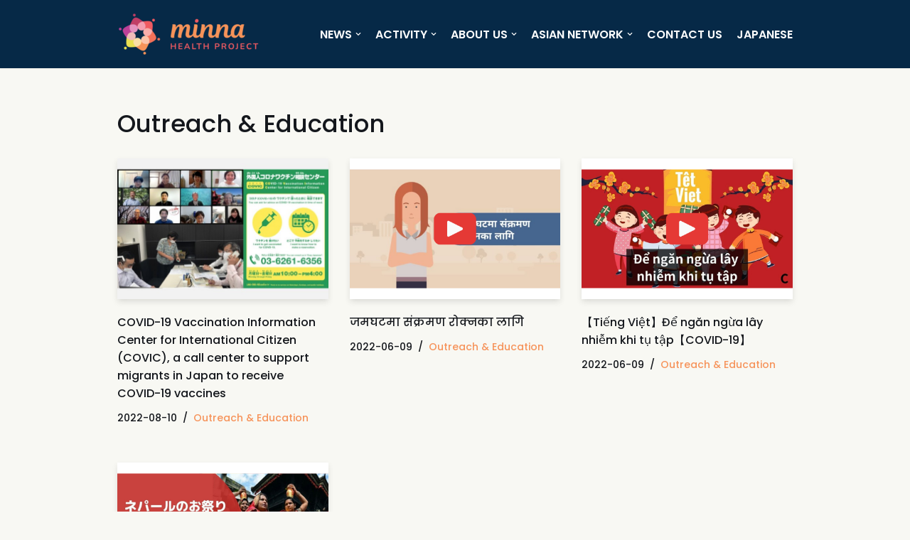

--- FILE ---
content_type: text/html; charset=UTF-8
request_url: https://minna-health.com/en/category/activity/outreach-education/
body_size: 15186
content:
<!DOCTYPE html>
<html lang="ja">

<head>
	
	<meta charset="UTF-8">
	<meta name="viewport" content="width=device-width, initial-scale=1, minimum-scale=1">
	<link rel="profile" href="http://gmpg.org/xfn/11">
		<title>Outreach &amp; Education &#8211; MINNA &#8211; Health Project</title>
<meta name='robots' content='max-image-preview:large' />
<link rel='dns-prefetch' href='//fonts.googleapis.com' />
<link rel="alternate" type="application/rss+xml" title="MINNA - Health Project &raquo; フィード" href="https://minna-health.com/en/feed/" />
<link rel="alternate" type="application/rss+xml" title="MINNA - Health Project &raquo; コメントフィード" href="https://minna-health.com/en/comments/feed/" />
<link rel="alternate" type="application/rss+xml" title="MINNA - Health Project &raquo; Outreach &amp; Education カテゴリーのフィード" href="https://minna-health.com/en/category/activity/outreach-education/feed/" />
<style id='wp-img-auto-sizes-contain-inline-css' type='text/css'>
img:is([sizes=auto i],[sizes^="auto," i]){contain-intrinsic-size:3000px 1500px}
/*# sourceURL=wp-img-auto-sizes-contain-inline-css */
</style>
<style id='wp-emoji-styles-inline-css' type='text/css'>

	img.wp-smiley, img.emoji {
		display: inline !important;
		border: none !important;
		box-shadow: none !important;
		height: 1em !important;
		width: 1em !important;
		margin: 0 0.07em !important;
		vertical-align: -0.1em !important;
		background: none !important;
		padding: 0 !important;
	}
/*# sourceURL=wp-emoji-styles-inline-css */
</style>
<style id='wp-block-library-inline-css' type='text/css'>
:root{--wp-block-synced-color:#7a00df;--wp-block-synced-color--rgb:122,0,223;--wp-bound-block-color:var(--wp-block-synced-color);--wp-editor-canvas-background:#ddd;--wp-admin-theme-color:#007cba;--wp-admin-theme-color--rgb:0,124,186;--wp-admin-theme-color-darker-10:#006ba1;--wp-admin-theme-color-darker-10--rgb:0,107,160.5;--wp-admin-theme-color-darker-20:#005a87;--wp-admin-theme-color-darker-20--rgb:0,90,135;--wp-admin-border-width-focus:2px}@media (min-resolution:192dpi){:root{--wp-admin-border-width-focus:1.5px}}.wp-element-button{cursor:pointer}:root .has-very-light-gray-background-color{background-color:#eee}:root .has-very-dark-gray-background-color{background-color:#313131}:root .has-very-light-gray-color{color:#eee}:root .has-very-dark-gray-color{color:#313131}:root .has-vivid-green-cyan-to-vivid-cyan-blue-gradient-background{background:linear-gradient(135deg,#00d084,#0693e3)}:root .has-purple-crush-gradient-background{background:linear-gradient(135deg,#34e2e4,#4721fb 50%,#ab1dfe)}:root .has-hazy-dawn-gradient-background{background:linear-gradient(135deg,#faaca8,#dad0ec)}:root .has-subdued-olive-gradient-background{background:linear-gradient(135deg,#fafae1,#67a671)}:root .has-atomic-cream-gradient-background{background:linear-gradient(135deg,#fdd79a,#004a59)}:root .has-nightshade-gradient-background{background:linear-gradient(135deg,#330968,#31cdcf)}:root .has-midnight-gradient-background{background:linear-gradient(135deg,#020381,#2874fc)}:root{--wp--preset--font-size--normal:16px;--wp--preset--font-size--huge:42px}.has-regular-font-size{font-size:1em}.has-larger-font-size{font-size:2.625em}.has-normal-font-size{font-size:var(--wp--preset--font-size--normal)}.has-huge-font-size{font-size:var(--wp--preset--font-size--huge)}.has-text-align-center{text-align:center}.has-text-align-left{text-align:left}.has-text-align-right{text-align:right}.has-fit-text{white-space:nowrap!important}#end-resizable-editor-section{display:none}.aligncenter{clear:both}.items-justified-left{justify-content:flex-start}.items-justified-center{justify-content:center}.items-justified-right{justify-content:flex-end}.items-justified-space-between{justify-content:space-between}.screen-reader-text{border:0;clip-path:inset(50%);height:1px;margin:-1px;overflow:hidden;padding:0;position:absolute;width:1px;word-wrap:normal!important}.screen-reader-text:focus{background-color:#ddd;clip-path:none;color:#444;display:block;font-size:1em;height:auto;left:5px;line-height:normal;padding:15px 23px 14px;text-decoration:none;top:5px;width:auto;z-index:100000}html :where(.has-border-color){border-style:solid}html :where([style*=border-top-color]){border-top-style:solid}html :where([style*=border-right-color]){border-right-style:solid}html :where([style*=border-bottom-color]){border-bottom-style:solid}html :where([style*=border-left-color]){border-left-style:solid}html :where([style*=border-width]){border-style:solid}html :where([style*=border-top-width]){border-top-style:solid}html :where([style*=border-right-width]){border-right-style:solid}html :where([style*=border-bottom-width]){border-bottom-style:solid}html :where([style*=border-left-width]){border-left-style:solid}html :where(img[class*=wp-image-]){height:auto;max-width:100%}:where(figure){margin:0 0 1em}html :where(.is-position-sticky){--wp-admin--admin-bar--position-offset:var(--wp-admin--admin-bar--height,0px)}@media screen and (max-width:600px){html :where(.is-position-sticky){--wp-admin--admin-bar--position-offset:0px}}

/*# sourceURL=wp-block-library-inline-css */
</style><style id='wp-block-paragraph-inline-css' type='text/css'>
.is-small-text{font-size:.875em}.is-regular-text{font-size:1em}.is-large-text{font-size:2.25em}.is-larger-text{font-size:3em}.has-drop-cap:not(:focus):first-letter{float:left;font-size:8.4em;font-style:normal;font-weight:100;line-height:.68;margin:.05em .1em 0 0;text-transform:uppercase}body.rtl .has-drop-cap:not(:focus):first-letter{float:none;margin-left:.1em}p.has-drop-cap.has-background{overflow:hidden}:root :where(p.has-background){padding:1.25em 2.375em}:where(p.has-text-color:not(.has-link-color)) a{color:inherit}p.has-text-align-left[style*="writing-mode:vertical-lr"],p.has-text-align-right[style*="writing-mode:vertical-rl"]{rotate:180deg}
/*# sourceURL=https://minna-health.com/en/wp-includes/blocks/paragraph/style.min.css */
</style>
<style id='global-styles-inline-css' type='text/css'>
:root{--wp--preset--aspect-ratio--square: 1;--wp--preset--aspect-ratio--4-3: 4/3;--wp--preset--aspect-ratio--3-4: 3/4;--wp--preset--aspect-ratio--3-2: 3/2;--wp--preset--aspect-ratio--2-3: 2/3;--wp--preset--aspect-ratio--16-9: 16/9;--wp--preset--aspect-ratio--9-16: 9/16;--wp--preset--color--black: #000000;--wp--preset--color--cyan-bluish-gray: #abb8c3;--wp--preset--color--white: #ffffff;--wp--preset--color--pale-pink: #f78da7;--wp--preset--color--vivid-red: #cf2e2e;--wp--preset--color--luminous-vivid-orange: #ff6900;--wp--preset--color--luminous-vivid-amber: #fcb900;--wp--preset--color--light-green-cyan: #7bdcb5;--wp--preset--color--vivid-green-cyan: #00d084;--wp--preset--color--pale-cyan-blue: #8ed1fc;--wp--preset--color--vivid-cyan-blue: #0693e3;--wp--preset--color--vivid-purple: #9b51e0;--wp--preset--color--neve-link-color: var(--nv-primary-accent);--wp--preset--color--neve-link-hover-color: var(--nv-secondary-accent);--wp--preset--color--nv-site-bg: var(--nv-site-bg);--wp--preset--color--nv-light-bg: var(--nv-light-bg);--wp--preset--color--nv-dark-bg: var(--nv-dark-bg);--wp--preset--color--neve-text-color: var(--nv-text-color);--wp--preset--color--nv-text-dark-bg: var(--nv-text-dark-bg);--wp--preset--color--nv-c-1: var(--nv-c-1);--wp--preset--color--nv-c-2: var(--nv-c-2);--wp--preset--gradient--vivid-cyan-blue-to-vivid-purple: linear-gradient(135deg,rgb(6,147,227) 0%,rgb(155,81,224) 100%);--wp--preset--gradient--light-green-cyan-to-vivid-green-cyan: linear-gradient(135deg,rgb(122,220,180) 0%,rgb(0,208,130) 100%);--wp--preset--gradient--luminous-vivid-amber-to-luminous-vivid-orange: linear-gradient(135deg,rgb(252,185,0) 0%,rgb(255,105,0) 100%);--wp--preset--gradient--luminous-vivid-orange-to-vivid-red: linear-gradient(135deg,rgb(255,105,0) 0%,rgb(207,46,46) 100%);--wp--preset--gradient--very-light-gray-to-cyan-bluish-gray: linear-gradient(135deg,rgb(238,238,238) 0%,rgb(169,184,195) 100%);--wp--preset--gradient--cool-to-warm-spectrum: linear-gradient(135deg,rgb(74,234,220) 0%,rgb(151,120,209) 20%,rgb(207,42,186) 40%,rgb(238,44,130) 60%,rgb(251,105,98) 80%,rgb(254,248,76) 100%);--wp--preset--gradient--blush-light-purple: linear-gradient(135deg,rgb(255,206,236) 0%,rgb(152,150,240) 100%);--wp--preset--gradient--blush-bordeaux: linear-gradient(135deg,rgb(254,205,165) 0%,rgb(254,45,45) 50%,rgb(107,0,62) 100%);--wp--preset--gradient--luminous-dusk: linear-gradient(135deg,rgb(255,203,112) 0%,rgb(199,81,192) 50%,rgb(65,88,208) 100%);--wp--preset--gradient--pale-ocean: linear-gradient(135deg,rgb(255,245,203) 0%,rgb(182,227,212) 50%,rgb(51,167,181) 100%);--wp--preset--gradient--electric-grass: linear-gradient(135deg,rgb(202,248,128) 0%,rgb(113,206,126) 100%);--wp--preset--gradient--midnight: linear-gradient(135deg,rgb(2,3,129) 0%,rgb(40,116,252) 100%);--wp--preset--font-size--small: 13px;--wp--preset--font-size--medium: 20px;--wp--preset--font-size--large: 36px;--wp--preset--font-size--x-large: 42px;--wp--preset--spacing--20: 0.44rem;--wp--preset--spacing--30: 0.67rem;--wp--preset--spacing--40: 1rem;--wp--preset--spacing--50: 1.5rem;--wp--preset--spacing--60: 2.25rem;--wp--preset--spacing--70: 3.38rem;--wp--preset--spacing--80: 5.06rem;--wp--preset--shadow--natural: 6px 6px 9px rgba(0, 0, 0, 0.2);--wp--preset--shadow--deep: 12px 12px 50px rgba(0, 0, 0, 0.4);--wp--preset--shadow--sharp: 6px 6px 0px rgba(0, 0, 0, 0.2);--wp--preset--shadow--outlined: 6px 6px 0px -3px rgb(255, 255, 255), 6px 6px rgb(0, 0, 0);--wp--preset--shadow--crisp: 6px 6px 0px rgb(0, 0, 0);}:where(.is-layout-flex){gap: 0.5em;}:where(.is-layout-grid){gap: 0.5em;}body .is-layout-flex{display: flex;}.is-layout-flex{flex-wrap: wrap;align-items: center;}.is-layout-flex > :is(*, div){margin: 0;}body .is-layout-grid{display: grid;}.is-layout-grid > :is(*, div){margin: 0;}:where(.wp-block-columns.is-layout-flex){gap: 2em;}:where(.wp-block-columns.is-layout-grid){gap: 2em;}:where(.wp-block-post-template.is-layout-flex){gap: 1.25em;}:where(.wp-block-post-template.is-layout-grid){gap: 1.25em;}.has-black-color{color: var(--wp--preset--color--black) !important;}.has-cyan-bluish-gray-color{color: var(--wp--preset--color--cyan-bluish-gray) !important;}.has-white-color{color: var(--wp--preset--color--white) !important;}.has-pale-pink-color{color: var(--wp--preset--color--pale-pink) !important;}.has-vivid-red-color{color: var(--wp--preset--color--vivid-red) !important;}.has-luminous-vivid-orange-color{color: var(--wp--preset--color--luminous-vivid-orange) !important;}.has-luminous-vivid-amber-color{color: var(--wp--preset--color--luminous-vivid-amber) !important;}.has-light-green-cyan-color{color: var(--wp--preset--color--light-green-cyan) !important;}.has-vivid-green-cyan-color{color: var(--wp--preset--color--vivid-green-cyan) !important;}.has-pale-cyan-blue-color{color: var(--wp--preset--color--pale-cyan-blue) !important;}.has-vivid-cyan-blue-color{color: var(--wp--preset--color--vivid-cyan-blue) !important;}.has-vivid-purple-color{color: var(--wp--preset--color--vivid-purple) !important;}.has-black-background-color{background-color: var(--wp--preset--color--black) !important;}.has-cyan-bluish-gray-background-color{background-color: var(--wp--preset--color--cyan-bluish-gray) !important;}.has-white-background-color{background-color: var(--wp--preset--color--white) !important;}.has-pale-pink-background-color{background-color: var(--wp--preset--color--pale-pink) !important;}.has-vivid-red-background-color{background-color: var(--wp--preset--color--vivid-red) !important;}.has-luminous-vivid-orange-background-color{background-color: var(--wp--preset--color--luminous-vivid-orange) !important;}.has-luminous-vivid-amber-background-color{background-color: var(--wp--preset--color--luminous-vivid-amber) !important;}.has-light-green-cyan-background-color{background-color: var(--wp--preset--color--light-green-cyan) !important;}.has-vivid-green-cyan-background-color{background-color: var(--wp--preset--color--vivid-green-cyan) !important;}.has-pale-cyan-blue-background-color{background-color: var(--wp--preset--color--pale-cyan-blue) !important;}.has-vivid-cyan-blue-background-color{background-color: var(--wp--preset--color--vivid-cyan-blue) !important;}.has-vivid-purple-background-color{background-color: var(--wp--preset--color--vivid-purple) !important;}.has-black-border-color{border-color: var(--wp--preset--color--black) !important;}.has-cyan-bluish-gray-border-color{border-color: var(--wp--preset--color--cyan-bluish-gray) !important;}.has-white-border-color{border-color: var(--wp--preset--color--white) !important;}.has-pale-pink-border-color{border-color: var(--wp--preset--color--pale-pink) !important;}.has-vivid-red-border-color{border-color: var(--wp--preset--color--vivid-red) !important;}.has-luminous-vivid-orange-border-color{border-color: var(--wp--preset--color--luminous-vivid-orange) !important;}.has-luminous-vivid-amber-border-color{border-color: var(--wp--preset--color--luminous-vivid-amber) !important;}.has-light-green-cyan-border-color{border-color: var(--wp--preset--color--light-green-cyan) !important;}.has-vivid-green-cyan-border-color{border-color: var(--wp--preset--color--vivid-green-cyan) !important;}.has-pale-cyan-blue-border-color{border-color: var(--wp--preset--color--pale-cyan-blue) !important;}.has-vivid-cyan-blue-border-color{border-color: var(--wp--preset--color--vivid-cyan-blue) !important;}.has-vivid-purple-border-color{border-color: var(--wp--preset--color--vivid-purple) !important;}.has-vivid-cyan-blue-to-vivid-purple-gradient-background{background: var(--wp--preset--gradient--vivid-cyan-blue-to-vivid-purple) !important;}.has-light-green-cyan-to-vivid-green-cyan-gradient-background{background: var(--wp--preset--gradient--light-green-cyan-to-vivid-green-cyan) !important;}.has-luminous-vivid-amber-to-luminous-vivid-orange-gradient-background{background: var(--wp--preset--gradient--luminous-vivid-amber-to-luminous-vivid-orange) !important;}.has-luminous-vivid-orange-to-vivid-red-gradient-background{background: var(--wp--preset--gradient--luminous-vivid-orange-to-vivid-red) !important;}.has-very-light-gray-to-cyan-bluish-gray-gradient-background{background: var(--wp--preset--gradient--very-light-gray-to-cyan-bluish-gray) !important;}.has-cool-to-warm-spectrum-gradient-background{background: var(--wp--preset--gradient--cool-to-warm-spectrum) !important;}.has-blush-light-purple-gradient-background{background: var(--wp--preset--gradient--blush-light-purple) !important;}.has-blush-bordeaux-gradient-background{background: var(--wp--preset--gradient--blush-bordeaux) !important;}.has-luminous-dusk-gradient-background{background: var(--wp--preset--gradient--luminous-dusk) !important;}.has-pale-ocean-gradient-background{background: var(--wp--preset--gradient--pale-ocean) !important;}.has-electric-grass-gradient-background{background: var(--wp--preset--gradient--electric-grass) !important;}.has-midnight-gradient-background{background: var(--wp--preset--gradient--midnight) !important;}.has-small-font-size{font-size: var(--wp--preset--font-size--small) !important;}.has-medium-font-size{font-size: var(--wp--preset--font-size--medium) !important;}.has-large-font-size{font-size: var(--wp--preset--font-size--large) !important;}.has-x-large-font-size{font-size: var(--wp--preset--font-size--x-large) !important;}
/*# sourceURL=global-styles-inline-css */
</style>

<style id='classic-theme-styles-inline-css' type='text/css'>
/*! This file is auto-generated */
.wp-block-button__link{color:#fff;background-color:#32373c;border-radius:9999px;box-shadow:none;text-decoration:none;padding:calc(.667em + 2px) calc(1.333em + 2px);font-size:1.125em}.wp-block-file__button{background:#32373c;color:#fff;text-decoration:none}
/*# sourceURL=/wp-includes/css/classic-themes.min.css */
</style>
<link rel='stylesheet' id='contact-form-7-css' href='https://minna-health.com/en/wp-content/plugins/contact-form-7/includes/css/styles.css?ver=5.8.2' type='text/css' media='all' />
<link rel='stylesheet' id='neve-style-css' href='https://minna-health.com/en/wp-content/themes/neve/style-main-new.min.css?ver=3.3.5' type='text/css' media='all' />
<style id='neve-style-inline-css' type='text/css'>
.nv-meta-list li.meta:not(:last-child):after { content:"/" }.nv-meta-list .no-mobile{
			display:none;
		}.nv-meta-list li.last::after{
			content: ""!important;
		}@media (min-width: 769px) {
			.nv-meta-list .no-mobile {
				display: inline-block;
			}
			.nv-meta-list li.last:not(:last-child)::after {
		 		content: "/" !important;
			}
		}
 :root{ --container: 748px;--postwidth:100%; --primarybtnbg: var(--nv-secondary-accent); --secondarybtnbg: var(--nv-secondary-accent); --primarybtnhoverbg: var(--nv-primary-accent); --secondarybtnhoverbg: var(--nv-primary-accent); --primarybtncolor: var(--nv-text-dark-bg); --secondarybtncolor: var(--nv-text-dark-bg); --primarybtnhovercolor: var(--nv-text-dark-bg); --secondarybtnhovercolor: var(--nv-text-dark-bg);--primarybtnborderradius:8px;--secondarybtnborderradius:8px;--btnpadding:16px 35px;--primarybtnpadding:16px 35px;--secondarybtnpadding:16px 35px; --btnfs: 14px; --btnlineheight: 1.6em; --btntexttransform: capitalize; --bodyfontfamily: Poppins; --bodyfontsize: 15px; --bodylineheight: 1.6em; --bodyletterspacing: 0px; --bodyfontweight: 400; --bodytexttransform: none; --headingsfontfamily: Poppins; --h1fontsize: 39px; --h1fontweight: 500; --h1lineheight: 1.2em; --h1letterspacing: 0px; --h1texttransform: none; --h2fontsize: 30px; --h2fontweight: 500; --h2lineheight: 1.3em; --h2letterspacing: 0px; --h2texttransform: uppercase; --h3fontsize: 20px; --h3fontweight: 600; --h3lineheight: 1.3em; --h3letterspacing: 0px; --h3texttransform: none; --h4fontsize: 16px; --h4fontweight: 600; --h4lineheight: 1.3em; --h4letterspacing: 0px; --h4texttransform: none; --h5fontsize: 14px; --h5fontweight: 600; --h5lineheight: 1.3em; --h5letterspacing: 0px; --h5texttransform: none; --h6fontsize: 14px; --h6fontweight: 600; --h6lineheight: 1.3em; --h6letterspacing: 0px; --h6texttransform: none;--formfieldborderwidth:2px; --formfieldbgcolor: var(--nv-site-bg); --formfieldbordercolor: #dddddd; --formfieldcolor: var(--nv-text-color);--formfieldpadding:10px 12px; } .single-post-container .alignfull > [class*="__inner-container"], .single-post-container .alignwide > [class*="__inner-container"]{ max-width:718px } .nv-meta-list{ --avatarsize: 20px; } .single .nv-meta-list{ --avatarsize: 20px; } .blog .blog-entry-title, .archive .blog-entry-title{ --fontweight: 500; } .blog .nv-meta-list li, .archive .nv-meta-list li{ --fontweight: 500; } .single h1.entry-title{ --fontweight: 400; } .single .nv-meta-list li{ --fontweight: 500; } .nv-post-thumbnail-wrap{ --boxshadow:0 3px 6px -5px rgba(0, 0, 0, 0.1), 0 4px 8px rgba(0, 0, 0, 0.1); } .nv-is-boxed.nv-comments-wrap{ --padding:20px; } .nv-is-boxed.comment-respond{ --padding:20px; } .global-styled{ --bgcolor: var(--nv-site-bg); } .header-top{ --rowbcolor: var(--nv-light-bg); --color: var(--nv-text-color); --bgcolor: var(--nv-site-bg); } .header-main{ --rowbcolor: var(--nv-light-bg); --color: var(--nv-text-color); --bgcolor: #062947; } .header-bottom{ --rowbcolor: var(--nv-light-bg); --color: var(--nv-text-color); --bgcolor: var(--nv-site-bg); } .header-menu-sidebar-bg{ --justify: flex-start; --textalign: left;--flexg: 1; --color: var(--nv-text-color); --bgcolor: var(--nv-site-bg); } .header-menu-sidebar{ width: 360px; } .builder-item--logo{ --maxwidth: 32px;--padding:10px 0; --textalign: left;--justify: flex-start; } .builder-item--nav-icon,.header-menu-sidebar .close-sidebar-panel .navbar-toggle{ --color: var(--nv-text-color);--borderradius:3px;--borderwidth:0; } .builder-item--nav-icon{ --padding:10px 15px 10px 15px;; } .builder-item--primary-menu{ --color: var(--nv-text-color); --hovercolor: var(--nv-secondary-accent); --activecolor: var(--nv-text-color); --spacing: 20px; --height: 25px; --fontsize: 1em; --lineheight: 1.6em; --letterspacing: 0px; --fontweight: 600; --texttransform: uppercase; --iconsize: 1em; } .hfg-is-group.has-primary-menu .inherit-ff{ --inheritedfw: 600; } .builder-item--button_base{ --primarybtnbg: var(--nv-secondary-accent); --primarybtncolor: var(--nv-text-color); --primarybtnhoverbg: var(--nv-secondary-accent); --primarybtnhovercolor: var(--nv-text-color);--primarybtnborderradius:3px;--primarybtnshadow:none;--primarybtnhovershadow:none;--padding:8px 12px; } .builder-item--header_search{ --height: 45px;--formfieldborderwidth:2px;--formfieldborderradius:2px; --formfieldbordercolor: var(--nv-primary-accent); --formfieldcolor: var(--nv-primary-accent); } .footer-top-inner .row{ grid-template-columns:1fr 3fr 1fr; --valign: flex-start; } .footer-top{ --rowbcolor: var(--nv-light-bg); --color: var(--nv-text-color); --bgcolor: var(--nv-site-bg); } .footer-main-inner .row{ grid-template-columns:1fr 3fr 1fr; --valign: flex-start; } .footer-main{ --rowbcolor: var(--nv-light-bg); --color: #fefefe; --bgcolor: #062947; } .footer-bottom-inner .row{ grid-template-columns:1fr 3fr 1fr; --valign: flex-start; } .footer-bottom{ --rowbcolor: var(--nv-light-bg); --color: #fefefe; --bgcolor: #062947; } .builder-item--footer-one-widgets{ --textalign: left;--justify: flex-start; } @media(min-width: 576px){ :root{ --container: 992px;--postwidth:50%;--btnpadding:16px 35px;--primarybtnpadding:16px 35px;--secondarybtnpadding:16px 35px; --btnfs: 14px; --btnlineheight: 1.6em; --bodyfontsize: 16px; --bodylineheight: 1.6em; --bodyletterspacing: 0px; --h1fontsize: 55px; --h1lineheight: 1.3em; --h1letterspacing: 0px; --h2fontsize: 35px; --h2lineheight: 1.3em; --h2letterspacing: 0px; --h3fontsize: 20px; --h3lineheight: 1.3em; --h3letterspacing: 0px; --h4fontsize: 16px; --h4lineheight: 1.3em; --h4letterspacing: 0px; --h5fontsize: 14px; --h5lineheight: 1.3em; --h5letterspacing: 0px; --h6fontsize: 14px; --h6lineheight: 1.3em; --h6letterspacing: 0px; } .single-post-container .alignfull > [class*="__inner-container"], .single-post-container .alignwide > [class*="__inner-container"]{ max-width:962px } .nv-meta-list{ --avatarsize: 20px; } .single .nv-meta-list{ --avatarsize: 20px; } .nv-is-boxed.nv-comments-wrap{ --padding:30px; } .nv-is-boxed.comment-respond{ --padding:30px; } .header-menu-sidebar-bg{ --justify: flex-start; --textalign: left;--flexg: 1; } .header-menu-sidebar{ width: 360px; } .builder-item--logo{ --maxwidth: 32px;--padding:10px 0; --textalign: left;--justify: flex-start; } .builder-item--nav-icon{ --padding:10px 15px; } .builder-item--primary-menu{ --spacing: 20px; --height: 25px; --fontsize: 1em; --lineheight: 1.6em; --letterspacing: 0px; --iconsize: 1em; } .builder-item--button_base{ --padding:8px 12px; } .builder-item--header_search{ --height: 40px;--formfieldborderwidth:1px;--formfieldborderradius:2px; } .builder-item--footer-one-widgets{ --textalign: left;--justify: flex-start; } }@media(min-width: 960px){ :root{ --container: 980px;--postwidth:33.333333333333%;--btnpadding:8px 24px;--primarybtnpadding:8px 24px;--secondarybtnpadding:8px 24px; --btnfs: 16px; --btnlineheight: 1.5em; --btnletterspacing: 3px; --bodyfontsize: 15px; --bodylineheight: 1.7em; --bodyletterspacing: 0px; --h1fontsize: 34px; --h1lineheight: 1.1em; --h1letterspacing: 0px; --h2fontsize: 20px; --h2lineheight: 1.3em; --h2letterspacing: 1.9px; --h3fontsize: 20px; --h3lineheight: 1.3em; --h3letterspacing: 0px; --h4fontsize: 16px; --h4lineheight: 1.3em; --h4letterspacing: 0px; --h5fontsize: 16px; --h5lineheight: 1.3em; --h5letterspacing: 0px; --h6fontsize: 16px; --h6lineheight: 1.3em; --h6letterspacing: 0px; } body:not(.single):not(.archive):not(.blog):not(.search):not(.error404) .neve-main > .container .col, body.post-type-archive-course .neve-main > .container .col, body.post-type-archive-llms_membership .neve-main > .container .col{ max-width: 100%; } body:not(.single):not(.archive):not(.blog):not(.search):not(.error404) .nv-sidebar-wrap, body.post-type-archive-course .nv-sidebar-wrap, body.post-type-archive-llms_membership .nv-sidebar-wrap{ max-width: 0%; } .neve-main > .archive-container .nv-index-posts.col{ max-width: 100%; } .neve-main > .archive-container .nv-sidebar-wrap{ max-width: 0%; } .neve-main > .single-post-container .nv-single-post-wrap.col{ max-width: 70%; } .single-post-container .alignfull > [class*="__inner-container"], .single-post-container .alignwide > [class*="__inner-container"]{ max-width:656px } .container-fluid.single-post-container .alignfull > [class*="__inner-container"], .container-fluid.single-post-container .alignwide > [class*="__inner-container"]{ max-width:calc(70% + 15px) } .neve-main > .single-post-container .nv-sidebar-wrap{ max-width: 30%; } .nv-meta-list{ --avatarsize: 20px; } .single .nv-meta-list{ --avatarsize: 20px; } .blog .blog-entry-title, .archive .blog-entry-title{ --fontsize: 16px; --lineheight: 1.6em; } .blog .nv-meta-list li, .archive .nv-meta-list li{ --fontsize: 14px; } .single h1.entry-title{ --fontsize: 30px; } .single .nv-meta-list li{ --fontsize: 18px; } .nv-is-boxed.nv-comments-wrap{ --padding:40px; } .nv-is-boxed.comment-respond{ --padding:40px; } .header-menu-sidebar-bg{ --justify: flex-start; --textalign: left;--flexg: 1; } .header-menu-sidebar{ width: 360px; } .builder-item--logo{ --maxwidth: 350px;--padding:10px 0; --textalign: left;--justify: flex-start; } .builder-item--nav-icon{ --padding:10px 15px; } .builder-item--primary-menu{ --spacing: 20px; --height: 25px; --fontsize: 0.8em; --lineheight: 1.6em; --letterspacing: 0px; --iconsize: 0.8em; } .builder-item--button_base{ --padding:8px 16px; } .builder-item--header_search{ --height: 40px;--formfieldborderwidth:1px;--formfieldborderradius:2px; } .builder-item--footer-one-widgets{ --textalign: left;--justify: flex-start; } }:root{--nv-primary-accent:#f69359;--nv-secondary-accent:#ff782a;--nv-site-bg:#f8f8f3;--nv-light-bg:#f0eff4;--nv-dark-bg:#14171c;--nv-text-color:#14171c;--nv-text-dark-bg:#ffffff;--nv-c-1:#77b978;--nv-c-2:#f37262;--nv-fallback-ff:Arial, Helvetica, sans-serif;}
/*# sourceURL=neve-style-inline-css */
</style>
<link rel='stylesheet' id='chld_thm_cfg_child-css' href='https://minna-health.com/en/wp-content/themes/neve-child/style.css?ver=3.3.5.1660003861' type='text/css' media='all' />
<link rel='stylesheet' id='neve-google-font-poppins-css' href='//fonts.googleapis.com/css?family=Poppins%3A400%2C500%2C600&#038;display=swap&#038;ver=3.3.5' type='text/css' media='all' />
<link rel="https://api.w.org/" href="https://minna-health.com/en/wp-json/" /><link rel="alternate" title="JSON" type="application/json" href="https://minna-health.com/en/wp-json/wp/v2/categories/7" /><link rel="EditURI" type="application/rsd+xml" title="RSD" href="https://minna-health.com/en/xmlrpc.php?rsd" />
<meta name="generator" content="WordPress 6.9" />
<link rel="icon" href="https://minna-health.com/en/wp-content/uploads/2022/08/cropped-cropped-MINNA-Health-LOGO-ONLY@4x-32x32.png" sizes="32x32" />
<link rel="icon" href="https://minna-health.com/en/wp-content/uploads/2022/08/cropped-cropped-MINNA-Health-LOGO-ONLY@4x-192x192.png" sizes="192x192" />
<link rel="apple-touch-icon" href="https://minna-health.com/en/wp-content/uploads/2022/08/cropped-cropped-MINNA-Health-LOGO-ONLY@4x-180x180.png" />
<meta name="msapplication-TileImage" content="https://minna-health.com/en/wp-content/uploads/2022/08/cropped-cropped-MINNA-Health-LOGO-ONLY@4x-270x270.png" />
		<style type="text/css" id="wp-custom-css">
			/* General */

@media screen and (min-width: 576px) {
:root {
    --container: 980px;
    --postwidth: 33.333333333333%;
    --btnpadding: 8px 24px;
    --primarybtnpadding: 8px 24px;
    --secondarybtnpadding: 8px 24px;
    --btnfs: 16px;
    --btnlineheight: 1.5em;
    --btnletterspacing: 3px;
    --bodyfontsize: 15px;
    --bodylineheight: 1.7em;
    --bodyletterspacing: 0px;
    --h1fontsize: 34px;
    --h1lineheight: 1.1em;
    --h1letterspacing: 0px;
    --h2fontsize: 20px;
    --h2lineheight: 1.3em;
    --h2letterspacing: 2px;
    --h3fontsize: 20px;
    --h3lineheight: 1.3em;
    --h3letterspacing: 0px;
    --h4fontsize: 16px;
    --h4lineheight: 1.3em;
    --h4letterspacing: 0px;
    --h5fontsize: 16px;
    --h5lineheight: 1.3em;
    --h5letterspacing: 0px;
    --h6fontsize: 16px;
    --h6lineheight: 1.3em;
    --h6letterspacing: 0px;
}
}

a {
    color: #F6935A;
}
a:focus, a:hover {
    color: #062947;
}
.entry-content a:not([class]), .nv-comment-content a:not([class]), .nv-template .neve-main a:not([class]), .widget_text a:not([class]) {
    --linkdeco: none;
}
.home-news a:hover {
    color: white;
}
/* Header */
ul#nv-primary-navigation-main {
    font-size: 16px;
}
.nav-ul li>a {
color:white;
}
.nav-ul li.current-menu-item>a:not([href*="#"]) {
    color: #f6935a;
}
ul.sub-menu {
    background: #f8f8f3 !important;
}
.nav-ul .sub-menu li>a {
    color: #062947;
}
.navbar-toggle {
    --primarybtncolor: white;
    --primarybtnhovercolor: white;
} 
.close-sidebar-panel.navbar-toggle-wrapper .navbar-toggle {
    --primarybtncolor: #062947;
    --primarybtnhovercolor: #062947;
} 

.header-menu-sidebar .nav-ul li>a {
    color: #062947;
}

.header-menu-sidebar .sub-menu .nav-ul li>a {
    color: pink;
}

.builder-item--logo{
    --maxwidth: 300px !important;
}
@media screen and (min-width: 576px) {
.builder-item--logo {
    --maxwidth: 300px !important;
    --padding: 10px 0;
    --textalign: left;
    --justify: flex-start;
}

.builder-item--primary-menu {
    --fontsize: 0.8em !important;
    --iconsize: 0.8em !important;
}

}
@media screen and (min-width: 576px) {
.header--row.header-main.hide-on-tablet {
    display: block;
}
	nav.header--row.header-main.hide-on-desktop {
    display: none;
}
}


/* Blog Post */

	@media screen and (min-width: 576px) {
		.neve-main > .single-post-container .nv-sidebar-wrap {
			max-width: 30%;}
	.neve-main > .single-post-container .nv-single-post-wrap.col {
    max-width: 70%;
}
	}
	
		@media screen and (max-width: 575px) {
 .blog-sidebar {
			display: none;}
	}

@media screen and  (max-width: 781px){
.wp-block-columns:not(.is-not-stacked-on-mobile)>.wp-block-column {
    float: left;
}
}

.single-post-container h2 {
    margin-top: 50px;
}

	.wp-block-post-featured-image img {
    height: 100% !important;
}
	h2.wp-block-post-title {
    margin-top: 20px;
    min-height: 100px;
}
.columns-3 .wp-block-group__inner-container {
    padding: 10px;
}
.widget_recent_entries a {
    color: var(--nv-primary-accent);
}

time.wp-block-latest-posts__post-date {
    float: left;
    padding-right: 20px;
}

.blog-sidebar h3 {
    text-transform: uppercase;
    letter-spacing: 3px;
    font-weight: 400;
    font-size: 18px;
    margin-bottom: 10px;
}
.widget {
    word-break: break-word;
    margin-bottom: 0px;
}
.widget li {
    margin-top: 0px;
}
ul.wp-block-categories-list.wp-block-categories {
    margin-bottom: 40px;
}
.tag-cloud-link {
    margin: 0 10px 10px 0;
    font-weight: 700;
    text-transform: uppercase;
    color: #fff!important;
    padding: 10px;
    border-radius: 4px;
    background: var(--nv-primary-accent);
    line-height: 1;
    font-size: .75em!important;
    display: inline-block;
}

a.wp-block-button__link {
    background-color: #062947;
}
a.wp-block-button__link:hover {
    background-color: #0629478f;
}
.wp-block-group {
    padding: 0px !important;
}
.wp-block-cover.alignwide.is-light {
    padding: 0px;
}

ul.posts.is-flex-container {
    background: #e1e1dc;
}

.posts h2.wp-block-post-title a {
    color: #0D4373;
    font-size: 80%;
    font-weight: 500;
    text-transform: capitalize;
    text-decoration: none;
}

.organization {
    background: white;
    padding: 30px;
    border-radius: 10px;
    margin-bottom: 50px;
}
.border {
    padding-top: 40px;
    border-top: 1px solid #b4b4b4;
	margin-top: 60px;
}
.sidemenu1 span.wp-block-navigation-item__label {
    color: #F6935A;
}
.sidemenu1 a:hover {
    color: #ff782a;
}

.organizations-name {
    font-weight: 600;
    text-align: center;
    color: #525252;
    line-height: 1.5;
    margin-bottom: 20px;
    border-bottom: 1px solid #f0f0f0;
    font-style: italic;
}
.organizations-name span {
    font-weight: 600;
    font-size: 150%;
    color: black;
}
.organization img {
    width: 250px;
    margin-bottom: 10px;
}
.organization a {
    color: grey;
}
.organization a:hover {
    color: #062947 !important;
}

		@media screen and (max-width: 575px) {
.organization-logos img {
width: auto;
    height: 50px !important;
}
	}
.organization-logos a:hover{
    opacity: 50%;
}
.organization-logos img {
    height: 100px;
}

.organization-logos {
    padding-top: 50px;
    padding-bottom: 50px;
    text-align: center;
}

.sponsors-logo img {
    height: 130px;
}

.sponsors-logo {
    text-align: center;
}

.sponsors-logo a:hover{
    opacity: 50%;
}

		@media screen and (max-width: 575px) {
.sponsors-logo img {
    width: auto;
    height: 50px !important;
}
	}
/* Top Banner */
.top-banner {
    padding-right: 25%;
}
.banner-heading.wp-block-columns {
    vertical-align: middle;
    display: table;
}

.banner-heading.wp-block-columns img {
    vertical-align: middle;
}
.top-banner h2 {
    font-size: 28px;
    line-height: 1.5;
    color: #0d4371 !important;
    font-weight: 600;
    display: table-cell;
    vertical-align: middle;
}

.top-banner h3 {
    font-weight: 500;
    line-height: 1.6;
    color: #0d4371 !important;
    font-size: 18px;
}

.top-banner .wp-block-buttons {
    text-align: right;
}

.top-banner a.wp-block-button__link {
    background: #0d4371;
}

@media screen and (max-width: 959px) {
.wp-block-cover {
    min-height: 200px;
}	
	.wp-block-columns{
		margin-bottom:10px
	}	
.alignwide.top-banner {
    padding-top: 20px;
    padding-bottom: 20px;
}
.banner-heading.wp-block-columns img {
    max-width: 80px;
}	
.top-banner {
    padding-right: 40%;
}
.top-banner h2 {
    font-size: 20px;
    line-height: 1.5;
}

.top-banner h3 {
		font-size:15px !important;
    font-weight: 500;
    line-height: 1.6;
}	
	
}
/* Contact Us */
.wp-block-contact-form-7-contact-form-selector label{
	font-size: 15px;
    text-transform: uppercase;
    font-weight: 500;
    letter-spacing: 2px;
		width: 100%;
}
form input:read-write {
    border-style: solid;
    border-color: lightgrey;
    border-width: 1px;
    border-radius: 4px;
    background: white;
		width: 100%;
}
form textarea {
    border-style: solid;
    border-color: lightgrey;
    border-width: 1px;
    border-radius: 4px;
    background: white;
		width: 100%;
}
input.wpcf7-form-control {
    float: right;
    background: #0d4371;
}
input[type=submit]:hover {
    background: #0d437196;
}

/* About Us */
.about-sidemenu {
    font-size: 16px;
    text-transform: uppercase;
    font-weight: 600;
    color: #062947;
}

.about-sidemenu a {
    color: #062947 !important;
    border-bottom: 3px solid transparent;
}
.about-sidemenu a:hover {
    color: #f6935a !important;
    border-bottom: 3px solid;
}

.about-sidemenu a:active {
    color: #f6935a !important;
    border-bottom: 3px solid;
}

.about-sidemenu .current-menu-item a {
    color: #f6935a !important;
}
[tabindex="-1"]:focus, input:read-write:focus, select:focus, textarea:focus {
    outline: 0;
    box-shadow: 0 0 3px 0var(--nv-secondary-accent);
    --formfieldbordercolor: var(--nv-secondary-accent);
    box-shadow: none !important;
}


/* footer */
.hfg-slot.left .component-wrap {
    display: none;
}		</style>
		
	</head>

<body  class="archive category category-outreach-education category-7 wp-theme-neve wp-child-theme-neve-child  nv-blog-grid nv-sidebar-left menu_sidebar_slide_left" id="neve_body"  >
<div class="wrapper">
	
	<header class="header"  >
		<a class="neve-skip-link show-on-focus" href="#content" >
			コンテンツへスキップ		</a>
		<div id="header-grid"  class="hfg_header site-header">
	
<nav class="header--row header-main hide-on-mobile hide-on-tablet layout-full-contained nv-navbar header--row"
	data-row-id="main" data-show-on="desktop">

	<div
		class="header--row-inner header-main-inner">
		<div class="container">
			<div
				class="row row--wrapper"
				data-section="hfg_header_layout_main" >
				<div class="hfg-slot left"><div class="builder-item desktop-left"><div class="item--inner builder-item--logo"
		data-section="title_tagline"
		data-item-id="logo">
	
<div class="site-logo">
	<a class="brand" href="https://minna-health.com/en/" title="MINNA - Health Project"
			aria-label="MINNA - Health Project"><img width="200" height="60" src="https://minna-health.com/en/wp-content/uploads/2022/06/cropped-MINNA-Health-SIMPLE-L@4x.png" class="neve-site-logo skip-lazy" alt="" data-variant="logo" decoding="async" /></a></div>

	</div>

</div></div><div class="hfg-slot right"><div class="builder-item has-nav"><div class="item--inner builder-item--primary-menu has_menu"
		data-section="header_menu_primary"
		data-item-id="primary-menu">
	<div class="nv-nav-wrap">
	<div role="navigation" class="style-border-bottom nav-menu-primary"
			aria-label="メインメニュー">

		<ul id="nv-primary-navigation-main" class="primary-menu-ul nav-ul"><li id="menu-item-1301" class="menu-item menu-item-type-post_type menu-item-object-page menu-item-has-children menu-item-1301"><a href="https://minna-health.com/en/news/"><span class="menu-item-title-wrap dd-title">News</span><div tabindex="-1" class="caret-wrap 1"><span class="caret"><svg xmlns="http://www.w3.org/2000/svg" viewBox="0 0 448 512"><path d="M207.029 381.476L12.686 187.132c-9.373-9.373-9.373-24.569 0-33.941l22.667-22.667c9.357-9.357 24.522-9.375 33.901-.04L224 284.505l154.745-154.021c9.379-9.335 24.544-9.317 33.901.04l22.667 22.667c9.373 9.373 9.373 24.569 0 33.941L240.971 381.476c-9.373 9.372-24.569 9.372-33.942 0z"/></svg></span></div></a>
<ul class="sub-menu">
	<li id="menu-item-1408" class="menu-item menu-item-type-post_type menu-item-object-page menu-item-1408"><a href="https://minna-health.com/en/news/media/">Media</a></li>
</ul>
</li>
<li id="menu-item-1281" class="menu-item menu-item-type-taxonomy menu-item-object-category current-category-ancestor current-menu-ancestor current-menu-parent current-category-parent menu-item-has-children menu-item-1281"><a href="https://minna-health.com/en/category/activity/"><span class="menu-item-title-wrap dd-title">Activity</span><div tabindex="-1" class="caret-wrap 3"><span class="caret"><svg xmlns="http://www.w3.org/2000/svg" viewBox="0 0 448 512"><path d="M207.029 381.476L12.686 187.132c-9.373-9.373-9.373-24.569 0-33.941l22.667-22.667c9.357-9.357 24.522-9.375 33.901-.04L224 284.505l154.745-154.021c9.379-9.335 24.544-9.317 33.901.04l22.667 22.667c9.373 9.373 9.373 24.569 0 33.941L240.971 381.476c-9.373 9.372-24.569 9.372-33.942 0z"/></svg></span></div></a>
<ul class="sub-menu">
	<li id="menu-item-1278" class="menu-item menu-item-type-taxonomy menu-item-object-category menu-item-1278"><a href="https://minna-health.com/en/category/activity/research-publication/">Research &amp; Publication</a></li>
	<li id="menu-item-1279" class="menu-item menu-item-type-taxonomy menu-item-object-category current-menu-item menu-item-1279"><a href="https://minna-health.com/en/category/activity/outreach-education/" aria-current="page">Outreach &amp; Education</a></li>
	<li id="menu-item-1280" class="menu-item menu-item-type-taxonomy menu-item-object-category menu-item-1280"><a href="https://minna-health.com/en/category/activity/seminar/">Seminar</a></li>
	<li id="menu-item-1289" class="menu-item menu-item-type-taxonomy menu-item-object-category menu-item-1289"><a href="https://minna-health.com/en/category/activity/downloadables/">Downloadable materials</a></li>
</ul>
</li>
<li id="menu-item-1292" class="menu-item menu-item-type-post_type menu-item-object-page menu-item-has-children menu-item-1292"><a href="https://minna-health.com/en/who-we-are/"><span class="menu-item-title-wrap dd-title">About Us</span><div tabindex="-1" class="caret-wrap 8"><span class="caret"><svg xmlns="http://www.w3.org/2000/svg" viewBox="0 0 448 512"><path d="M207.029 381.476L12.686 187.132c-9.373-9.373-9.373-24.569 0-33.941l22.667-22.667c9.357-9.357 24.522-9.375 33.901-.04L224 284.505l154.745-154.021c9.379-9.335 24.544-9.317 33.901.04l22.667 22.667c9.373 9.373 9.373 24.569 0 33.941L240.971 381.476c-9.373 9.372-24.569 9.372-33.942 0z"/></svg></span></div></a>
<ul class="sub-menu">
	<li id="menu-item-1288" class="menu-item menu-item-type-post_type menu-item-object-page menu-item-1288"><a href="https://minna-health.com/en/who-we-are/">Who We Are</a></li>
	<li id="menu-item-1287" class="menu-item menu-item-type-post_type menu-item-object-page menu-item-1287"><a href="https://minna-health.com/en/who-we-are/our-team/">Our Team</a></li>
	<li id="menu-item-1306" class="menu-item menu-item-type-post_type menu-item-object-page menu-item-1306"><a href="https://minna-health.com/en/who-we-are/our-mission/">Our Mission</a></li>
	<li id="menu-item-1305" class="menu-item menu-item-type-post_type menu-item-object-page menu-item-1305"><a href="https://minna-health.com/en/who-we-are/information/">Information</a></li>
</ul>
</li>
<li id="menu-item-1604" class="menu-item menu-item-type-post_type menu-item-object-page menu-item-has-children menu-item-1604"><a href="https://minna-health.com/en/asian-network/"><span class="menu-item-title-wrap dd-title">Asian Network</span><div tabindex="-1" class="caret-wrap 13"><span class="caret"><svg xmlns="http://www.w3.org/2000/svg" viewBox="0 0 448 512"><path d="M207.029 381.476L12.686 187.132c-9.373-9.373-9.373-24.569 0-33.941l22.667-22.667c9.357-9.357 24.522-9.375 33.901-.04L224 284.505l154.745-154.021c9.379-9.335 24.544-9.317 33.901.04l22.667 22.667c9.373 9.373 9.373 24.569 0 33.941L240.971 381.476c-9.373 9.372-24.569 9.372-33.942 0z"/></svg></span></div></a>
<ul class="sub-menu">
	<li id="menu-item-1608" class="menu-item menu-item-type-post_type menu-item-object-page menu-item-1608"><a href="https://minna-health.com/en/asian-network/">WHO WE ARE</a></li>
	<li id="menu-item-1603" class="menu-item menu-item-type-post_type menu-item-object-page menu-item-1603"><a href="https://minna-health.com/en/asian-network-information/">Information</a></li>
	<li id="menu-item-1600" class="menu-item menu-item-type-post_type menu-item-object-page menu-item-1600"><a href="https://minna-health.com/en/background/">Background</a></li>
	<li id="menu-item-1599" class="menu-item menu-item-type-post_type menu-item-object-page menu-item-1599"><a href="https://minna-health.com/en/achievement/">Achievement</a></li>
</ul>
</li>
<li id="menu-item-1296" class="menu-item menu-item-type-post_type menu-item-object-page menu-item-1296"><a href="https://minna-health.com/en/contact/">Contact Us</a></li>
<li id="menu-item-1502" class="menu-item menu-item-type-custom menu-item-object-custom menu-item-1502"><a href="https://minna-health.com/">Japanese</a></li>
</ul>	</div>
</div>

	</div>

</div></div>							</div>
		</div>
	</div>
</nav>


<nav class="header--row header-main hide-on-desktop layout-full-contained nv-navbar header--row"
	data-row-id="main" data-show-on="mobile">

	<div
		class="header--row-inner header-main-inner">
		<div class="container">
			<div
				class="row row--wrapper"
				data-section="hfg_header_layout_main" >
				<div class="hfg-slot left"><div class="builder-item tablet-left mobile-left"><div class="item--inner builder-item--logo"
		data-section="title_tagline"
		data-item-id="logo">
	
<div class="site-logo">
	<a class="brand" href="https://minna-health.com/en/" title="MINNA - Health Project"
			aria-label="MINNA - Health Project"><img width="200" height="60" src="https://minna-health.com/en/wp-content/uploads/2022/06/cropped-MINNA-Health-SIMPLE-L@4x.png" class="neve-site-logo skip-lazy" alt="" data-variant="logo" decoding="async" /></a></div>

	</div>

</div></div><div class="hfg-slot right"><div class="builder-item tablet-left mobile-left"><div class="item--inner builder-item--nav-icon"
		data-section="header_menu_icon"
		data-item-id="nav-icon">
	<div class="menu-mobile-toggle item-button navbar-toggle-wrapper">
	<button type="button" class=" navbar-toggle"
			value="ナビゲーションメニュー"
					aria-label="ナビゲーションメニュー ">
		<span class="nav-toggle-label">Menu</span>			<span class="bars">
				<span class="icon-bar"></span>
				<span class="icon-bar"></span>
				<span class="icon-bar"></span>
			</span>
					<span class="screen-reader-text">ナビゲーションメニュー</span>
	</button>
</div> <!--.navbar-toggle-wrapper-->


	</div>

</div></div>							</div>
		</div>
	</div>
</nav>

<div
		id="header-menu-sidebar" class="header-menu-sidebar menu-sidebar-panel slide_left"
		data-row-id="sidebar">
	<div id="header-menu-sidebar-bg" class="header-menu-sidebar-bg">
		<div class="close-sidebar-panel navbar-toggle-wrapper">
			<button type="button" class="hamburger is-active  navbar-toggle active" 					value="ナビゲーションメニュー"
					aria-label="ナビゲーションメニュー ">
									<span class="bars">
						<span class="icon-bar"></span>
						<span class="icon-bar"></span>
						<span class="icon-bar"></span>
					</span>
									<span class="screen-reader-text">
				ナビゲーションメニュー					</span>
			</button>
		</div>
		<div id="header-menu-sidebar-inner" class="header-menu-sidebar-inner ">
						<div class="builder-item desktop-left tablet-left mobile-left"><div class="item--inner builder-item--header_search"
		data-section="header_search"
		data-item-id="header_search">
	<div class="component-wrap search-field">
	<div class="widget widget-search"  style="padding: 0;margin: 8px 2px;"  >
		
<form role="search"
	method="get"
	class="search-form"
	action="https://minna-health.com/en/">
	<label>
		<span class="screen-reader-text">検索...</span>
	</label>
	<input type="search"
		class="search-field"
		aria-label="検索"
		placeholder="検索..."
		value=""
		name="s"/>
	<button type="submit"
			class="search-submit"
			aria-label="検索">
		<span class="nv-search-icon-wrap">
			<span class="nv-icon nv-search" >
				<svg width="15" height="15" viewBox="0 0 1792 1792" xmlns="http://www.w3.org/2000/svg"><path d="M1216 832q0-185-131.5-316.5t-316.5-131.5-316.5 131.5-131.5 316.5 131.5 316.5 316.5 131.5 316.5-131.5 131.5-316.5zm512 832q0 52-38 90t-90 38q-54 0-90-38l-343-342q-179 124-399 124-143 0-273.5-55.5t-225-150-150-225-55.5-273.5 55.5-273.5 150-225 225-150 273.5-55.5 273.5 55.5 225 150 150 225 55.5 273.5q0 220-124 399l343 343q37 37 37 90z"/></svg>
			</span></span>
	</button>
	</form>
	</div>
</div>
	</div>

</div><div class="builder-item has-nav"><div class="item--inner builder-item--primary-menu has_menu"
		data-section="header_menu_primary"
		data-item-id="primary-menu">
	<div class="nv-nav-wrap">
	<div role="navigation" class="style-border-bottom nav-menu-primary"
			aria-label="メインメニュー">

		<ul id="nv-primary-navigation-sidebar" class="primary-menu-ul nav-ul"><li class="menu-item menu-item-type-post_type menu-item-object-page menu-item-has-children menu-item-1301"><div class="wrap"><a href="https://minna-health.com/en/news/"><span class="menu-item-title-wrap dd-title">News</span></a><button tabindex="0" type="button" class="caret-wrap navbar-toggle 1"><span class="caret"><svg xmlns="http://www.w3.org/2000/svg" viewBox="0 0 448 512"><path d="M207.029 381.476L12.686 187.132c-9.373-9.373-9.373-24.569 0-33.941l22.667-22.667c9.357-9.357 24.522-9.375 33.901-.04L224 284.505l154.745-154.021c9.379-9.335 24.544-9.317 33.901.04l22.667 22.667c9.373 9.373 9.373 24.569 0 33.941L240.971 381.476c-9.373 9.372-24.569 9.372-33.942 0z"/></svg></span></button></div>
<ul class="sub-menu">
	<li class="menu-item menu-item-type-post_type menu-item-object-page menu-item-1408"><a href="https://minna-health.com/en/news/media/">Media</a></li>
</ul>
</li>
<li class="menu-item menu-item-type-taxonomy menu-item-object-category current-category-ancestor current-menu-ancestor current-menu-parent current-category-parent menu-item-has-children menu-item-1281"><div class="wrap"><a href="https://minna-health.com/en/category/activity/"><span class="menu-item-title-wrap dd-title">Activity</span></a><button tabindex="0" type="button" class="caret-wrap navbar-toggle 3"><span class="caret"><svg xmlns="http://www.w3.org/2000/svg" viewBox="0 0 448 512"><path d="M207.029 381.476L12.686 187.132c-9.373-9.373-9.373-24.569 0-33.941l22.667-22.667c9.357-9.357 24.522-9.375 33.901-.04L224 284.505l154.745-154.021c9.379-9.335 24.544-9.317 33.901.04l22.667 22.667c9.373 9.373 9.373 24.569 0 33.941L240.971 381.476c-9.373 9.372-24.569 9.372-33.942 0z"/></svg></span></button></div>
<ul class="sub-menu">
	<li class="menu-item menu-item-type-taxonomy menu-item-object-category menu-item-1278"><a href="https://minna-health.com/en/category/activity/research-publication/">Research &amp; Publication</a></li>
	<li class="menu-item menu-item-type-taxonomy menu-item-object-category current-menu-item menu-item-1279"><a href="https://minna-health.com/en/category/activity/outreach-education/" aria-current="page">Outreach &amp; Education</a></li>
	<li class="menu-item menu-item-type-taxonomy menu-item-object-category menu-item-1280"><a href="https://minna-health.com/en/category/activity/seminar/">Seminar</a></li>
	<li class="menu-item menu-item-type-taxonomy menu-item-object-category menu-item-1289"><a href="https://minna-health.com/en/category/activity/downloadables/">Downloadable materials</a></li>
</ul>
</li>
<li class="menu-item menu-item-type-post_type menu-item-object-page menu-item-has-children menu-item-1292"><div class="wrap"><a href="https://minna-health.com/en/who-we-are/"><span class="menu-item-title-wrap dd-title">About Us</span></a><button tabindex="0" type="button" class="caret-wrap navbar-toggle 8"><span class="caret"><svg xmlns="http://www.w3.org/2000/svg" viewBox="0 0 448 512"><path d="M207.029 381.476L12.686 187.132c-9.373-9.373-9.373-24.569 0-33.941l22.667-22.667c9.357-9.357 24.522-9.375 33.901-.04L224 284.505l154.745-154.021c9.379-9.335 24.544-9.317 33.901.04l22.667 22.667c9.373 9.373 9.373 24.569 0 33.941L240.971 381.476c-9.373 9.372-24.569 9.372-33.942 0z"/></svg></span></button></div>
<ul class="sub-menu">
	<li class="menu-item menu-item-type-post_type menu-item-object-page menu-item-1288"><a href="https://minna-health.com/en/who-we-are/">Who We Are</a></li>
	<li class="menu-item menu-item-type-post_type menu-item-object-page menu-item-1287"><a href="https://minna-health.com/en/who-we-are/our-team/">Our Team</a></li>
	<li class="menu-item menu-item-type-post_type menu-item-object-page menu-item-1306"><a href="https://minna-health.com/en/who-we-are/our-mission/">Our Mission</a></li>
	<li class="menu-item menu-item-type-post_type menu-item-object-page menu-item-1305"><a href="https://minna-health.com/en/who-we-are/information/">Information</a></li>
</ul>
</li>
<li class="menu-item menu-item-type-post_type menu-item-object-page menu-item-has-children menu-item-1604"><div class="wrap"><a href="https://minna-health.com/en/asian-network/"><span class="menu-item-title-wrap dd-title">Asian Network</span></a><button tabindex="0" type="button" class="caret-wrap navbar-toggle 13"><span class="caret"><svg xmlns="http://www.w3.org/2000/svg" viewBox="0 0 448 512"><path d="M207.029 381.476L12.686 187.132c-9.373-9.373-9.373-24.569 0-33.941l22.667-22.667c9.357-9.357 24.522-9.375 33.901-.04L224 284.505l154.745-154.021c9.379-9.335 24.544-9.317 33.901.04l22.667 22.667c9.373 9.373 9.373 24.569 0 33.941L240.971 381.476c-9.373 9.372-24.569 9.372-33.942 0z"/></svg></span></button></div>
<ul class="sub-menu">
	<li class="menu-item menu-item-type-post_type menu-item-object-page menu-item-1608"><a href="https://minna-health.com/en/asian-network/">WHO WE ARE</a></li>
	<li class="menu-item menu-item-type-post_type menu-item-object-page menu-item-1603"><a href="https://minna-health.com/en/asian-network-information/">Information</a></li>
	<li class="menu-item menu-item-type-post_type menu-item-object-page menu-item-1600"><a href="https://minna-health.com/en/background/">Background</a></li>
	<li class="menu-item menu-item-type-post_type menu-item-object-page menu-item-1599"><a href="https://minna-health.com/en/achievement/">Achievement</a></li>
</ul>
</li>
<li class="menu-item menu-item-type-post_type menu-item-object-page menu-item-1296"><a href="https://minna-health.com/en/contact/">Contact Us</a></li>
<li class="menu-item menu-item-type-custom menu-item-object-custom menu-item-1502"><a href="https://minna-health.com/">Japanese</a></li>
</ul>	</div>
</div>

	</div>

</div><div class="builder-item desktop-left tablet-left mobile-left"><div class="item--inner builder-item--button_base"
		data-section="header_button"
		data-item-id="button_base">
	<div class="component-wrap"><a href="/?pagename=contact" class="button button-primary">Contact Now</a></div>	</div>

</div>					</div>
	</div>
</div>
<div class="header-menu-sidebar-overlay hfg-ov"></div>
</div>
	</header>

	<style>.header-menu-sidebar .nav-ul li .wrap { position:relative; padding: 15px 0; display: flex; align-items: center; }.header-menu-sidebar .nav-ul li .wrap a { flex-grow: 1; }.header-menu-sidebar .nav-ul li .wrap button { border: 0; z-index: 1; background: 0; }</style>

	
	<main id="content" class="neve-main">

	<div class="container archive-container">

		
		<div class="row">
						<div class="nv-index-posts blog col">
				<div class="nv-page-title-wrap nv-big-title" >
	<div class="nv-page-title ">
				<h1>Outreach &amp; Education</h1>
					</div><!--.nv-page-title-->
</div> <!--.nv-page-title-wrap-->
	<div class="posts-wrapper"><article id="post-1363" class="post-1363 post type-post status-publish format-standard has-post-thumbnail hentry category-outreach-education tag-covic tag-covid-19 tag-covid-19-vaccine tag-migrants-in-japan layout-grid  ">

	<div class="article-content-col">
		<div class="content">
			<div class="nv-post-thumbnail-wrap"><a href="https://minna-health.com/en/2022/08/10/covid-19-vaccination-information-center-for-international-citizen-covic-a-call-center-to-support-migrants-in-japan-to-receive-covid-19-vaccines/" rel="bookmark" title="COVID-19 Vaccination Information Center for International Citizen (COVIC), a call center to support migrants in Japan to receive COVID-19 vaccines "><img width="600" height="400" src="https://minna-health.com/en/wp-content/uploads/2022/08/covic-submission.jpg" class="skip-lazy wp-post-image" alt="" decoding="async" fetchpriority="high" srcset="https://minna-health.com/en/wp-content/uploads/2022/08/covic-submission.jpg 600w, https://minna-health.com/en/wp-content/uploads/2022/08/covic-submission-300x200.jpg 300w" sizes="(max-width: 600px) 100vw, 600px" /></a></div><h2 class="blog-entry-title entry-title"><a href="https://minna-health.com/en/2022/08/10/covid-19-vaccination-information-center-for-international-citizen-covic-a-call-center-to-support-migrants-in-japan-to-receive-covid-19-vaccines/" rel="bookmark">COVID-19 Vaccination Information Center for International Citizen (COVIC), a call center to support migrants in Japan to receive COVID-19 vaccines </a></h2><ul class="nv-meta-list"><li class="meta date posted-on "><time class="entry-date published" datetime="2022-08-10T06:39:50+09:00" content="2022-08-10">2022-08-10</time><time class="updated" datetime="2022-08-10T08:10:31+09:00">2022-08-10</time></li><li class="meta category last"><a href="https://minna-health.com/en/category/activity/outreach-education/" rel="category tag">Outreach &amp; Education</a></li></ul>		</div>
	</div>
</article>
<article id="post-505" class="post-505 post type-post status-publish format-standard has-post-thumbnail hentry category-outreach-education tag-covid-19 tag-education tag-nepal tag-video layout-grid  ">

	<div class="article-content-col">
		<div class="content">
			<div class="nv-post-thumbnail-wrap"><a href="https://minna-health.com/en/2022/06/09/%e0%a4%9c%e0%a4%ae%e0%a4%98%e0%a4%9f%e0%a4%ae%e0%a4%be-%e0%a4%b8%e0%a4%82%e0%a4%95%e0%a5%8d%e0%a4%b0%e0%a4%ae%e0%a4%a3-%e0%a4%b0%e0%a5%8b%e0%a4%95%e0%a5%8d%e0%a4%a8%e0%a4%95%e0%a4%be-%e0%a4%b2/" rel="bookmark" title="जमघटमा संक्रमण रोक्नका लागि"><img width="930" height="620" src="https://minna-health.com/en/wp-content/uploads/2022/07/22.07.18.11.19-banner-3-930x620.png" class=" wp-post-image" alt="" decoding="async" srcset="https://minna-health.com/en/wp-content/uploads/2022/07/22.07.18.11.19-banner-3.png 930w, https://minna-health.com/en/wp-content/uploads/2022/07/22.07.18.11.19-banner-3-300x200.png 300w, https://minna-health.com/en/wp-content/uploads/2022/07/22.07.18.11.19-banner-3-768x512.png 768w" sizes="(max-width: 930px) 100vw, 930px" /></a></div><h2 class="blog-entry-title entry-title"><a href="https://minna-health.com/en/2022/06/09/%e0%a4%9c%e0%a4%ae%e0%a4%98%e0%a4%9f%e0%a4%ae%e0%a4%be-%e0%a4%b8%e0%a4%82%e0%a4%95%e0%a5%8d%e0%a4%b0%e0%a4%ae%e0%a4%a3-%e0%a4%b0%e0%a5%8b%e0%a4%95%e0%a5%8d%e0%a4%a8%e0%a4%95%e0%a4%be-%e0%a4%b2/" rel="bookmark">जमघटमा संक्रमण रोक्नका लागि</a></h2><ul class="nv-meta-list"><li class="meta date posted-on "><time class="entry-date published" datetime="2022-06-09T10:46:04+09:00" content="2022-06-09">2022-06-09</time></li><li class="meta category last"><a href="https://minna-health.com/en/category/activity/outreach-education/" rel="category tag">Outreach &amp; Education</a></li></ul>		</div>
	</div>
</article>
<article id="post-502" class="post-502 post type-post status-publish format-standard has-post-thumbnail hentry category-outreach-education tag-covid-19 tag-education tag-video tag-vietnam layout-grid  ">

	<div class="article-content-col">
		<div class="content">
			<div class="nv-post-thumbnail-wrap"><a href="https://minna-health.com/en/2022/06/09/%e3%80%90tieng-viet%e3%80%91%e3%80%90covid-19%e3%80%91de-ngan-ngua-lay-nhiem-khi-tu-tap/" rel="bookmark" title="【Tiếng Việt】Để ngăn ngừa lây nhiễm khi tụ tập【COVID-19】"><img width="930" height="620" src="https://minna-health.com/en/wp-content/uploads/2022/07/22.07.18.11.19-banner-1-1-930x620.png" class=" wp-post-image" alt="" decoding="async" srcset="https://minna-health.com/en/wp-content/uploads/2022/07/22.07.18.11.19-banner-1-1.png 930w, https://minna-health.com/en/wp-content/uploads/2022/07/22.07.18.11.19-banner-1-1-300x200.png 300w, https://minna-health.com/en/wp-content/uploads/2022/07/22.07.18.11.19-banner-1-1-768x512.png 768w" sizes="(max-width: 930px) 100vw, 930px" /></a></div><h2 class="blog-entry-title entry-title"><a href="https://minna-health.com/en/2022/06/09/%e3%80%90tieng-viet%e3%80%91%e3%80%90covid-19%e3%80%91de-ngan-ngua-lay-nhiem-khi-tu-tap/" rel="bookmark">【Tiếng Việt】Để ngăn ngừa lây nhiễm khi tụ tập【COVID-19】</a></h2><ul class="nv-meta-list"><li class="meta date posted-on "><time class="entry-date published" datetime="2022-06-09T10:41:51+09:00" content="2022-06-09">2022-06-09</time></li><li class="meta category last"><a href="https://minna-health.com/en/category/activity/outreach-education/" rel="category tag">Outreach &amp; Education</a></li></ul>		</div>
	</div>
</article>
<article id="post-498" class="post-498 post type-post status-publish format-standard has-post-thumbnail hentry category-outreach-education tag-covid-19 tag-education tag-nepal tag-video layout-grid  ">

	<div class="article-content-col">
		<div class="content">
			<div class="nv-post-thumbnail-wrap"><a href="https://minna-health.com/en/2022/06/09/%e3%80%90%e0%a4%a6%e0%a4%b6%e0%a5%88%e0%a4%82%e3%80%91%e0%a4%95%e0%a4%b8%e0%a4%b0%e0%a5%80-%e0%a4%95%e0%a5%8b%e0%a4%b0%e0%a5%8b%e0%a4%a8%e0%a4%be-%e0%a4%b8%e0%a4%82%e0%a4%95%e0%a5%8d%e0%a4%b0%e0%a4%ae/" rel="bookmark" title="【दशैं】कसरी कोरोना संक्रमणबाट सुरक्षित रहॅदै दशैं मनाउने?【COVID-19】"><img width="930" height="620" src="https://minna-health.com/en/wp-content/uploads/2022/07/22.07.18.11.19-banner-2-930x620.png" class=" wp-post-image" alt="" decoding="async" loading="lazy" srcset="https://minna-health.com/en/wp-content/uploads/2022/07/22.07.18.11.19-banner-2.png 930w, https://minna-health.com/en/wp-content/uploads/2022/07/22.07.18.11.19-banner-2-300x200.png 300w, https://minna-health.com/en/wp-content/uploads/2022/07/22.07.18.11.19-banner-2-768x512.png 768w" sizes="auto, (max-width: 930px) 100vw, 930px" /></a></div><h2 class="blog-entry-title entry-title"><a href="https://minna-health.com/en/2022/06/09/%e3%80%90%e0%a4%a6%e0%a4%b6%e0%a5%88%e0%a4%82%e3%80%91%e0%a4%95%e0%a4%b8%e0%a4%b0%e0%a5%80-%e0%a4%95%e0%a5%8b%e0%a4%b0%e0%a5%8b%e0%a4%a8%e0%a4%be-%e0%a4%b8%e0%a4%82%e0%a4%95%e0%a5%8d%e0%a4%b0%e0%a4%ae/" rel="bookmark">【दशैं】कसरी कोरोना संक्रमणबाट सुरक्षित रहॅदै दशैं मनाउने?【COVID-19】</a></h2><ul class="nv-meta-list"><li class="meta date posted-on "><time class="entry-date published" datetime="2022-06-09T10:38:53+09:00" content="2022-06-09">2022-06-09</time></li><li class="meta category last"><a href="https://minna-health.com/en/category/activity/outreach-education/" rel="category tag">Outreach &amp; Education</a></li></ul>		</div>
	</div>
</article>
</div>				<div class="w-100"></div>
							</div>
					</div>
	</div>

</main><!--/.neve-main-->

<footer class="site-footer" id="site-footer"  >
	<div class="hfg_footer">
		<div class="footer--row footer-main layout-full-contained"
	id="cb-row--footer-main"
	data-row-id="main" data-show-on="desktop">
	<div
		class="footer--row-inner footer-main-inner footer-content-wrap">
		<div class="container">
			<div
				class="hfg-grid nv-footer-content hfg-grid-main row--wrapper row "
				data-section="hfg_footer_layout_main" >
				<div class="hfg-slot left"></div><div class="hfg-slot c-left"><div class="builder-item desktop-left tablet-left mobile-left"><div class="item--inner builder-item--footer-one-widgets"
		data-section="neve_sidebar-widgets-footer-one-widgets"
		data-item-id="footer-one-widgets">
		<div class="widget-area">
		<div id="block-8" class="widget widget_block widget_text">
<p><a rel="noreferrer noopener" href="https://english.sdg-mig-social.org/test/" target="_blank">© MINNA - Migrants’ Neighbor Network &amp; Action - Health Project</a></p>
</div>	</div>
	</div>

</div></div><div class="hfg-slot center"></div>							</div>
		</div>
	</div>
</div>

<div class="footer--row footer-bottom layout-fullwidth"
	id="cb-row--footer-bottom"
	data-row-id="bottom" data-show-on="desktop">
	<div
		class="footer--row-inner footer-bottom-inner footer-content-wrap">
		<div class="container">
			<div
				class="hfg-grid nv-footer-content hfg-grid-bottom row--wrapper row "
				data-section="hfg_footer_layout_bottom" >
				<div class="hfg-slot left"><div class="builder-item"><div class="item--inner"><div class="component-wrap"><div><p><a href="https://themeisle.com/themes/neve/" rel="nofollow">Neve</a> | Powered by <a href="http://wordpress.org" rel="nofollow">WordPress</a></p></div></div></div></div></div><div class="hfg-slot c-left"></div><div class="hfg-slot center"></div>							</div>
		</div>
	</div>
</div>

	</div>
</footer>

</div><!--/.wrapper-->
<script type="speculationrules">
{"prefetch":[{"source":"document","where":{"and":[{"href_matches":"/en/*"},{"not":{"href_matches":["/en/wp-*.php","/en/wp-admin/*","/en/wp-content/uploads/*","/en/wp-content/*","/en/wp-content/plugins/*","/en/wp-content/themes/neve-child/*","/en/wp-content/themes/neve/*","/en/*\\?(.+)"]}},{"not":{"selector_matches":"a[rel~=\"nofollow\"]"}},{"not":{"selector_matches":".no-prefetch, .no-prefetch a"}}]},"eagerness":"conservative"}]}
</script>
<script type="text/javascript" src="https://minna-health.com/en/wp-content/plugins/contact-form-7/includes/swv/js/index.js?ver=5.8.2" id="swv-js"></script>
<script type="text/javascript" id="contact-form-7-js-extra">
/* <![CDATA[ */
var wpcf7 = {"api":{"root":"https://minna-health.com/en/wp-json/","namespace":"contact-form-7/v1"}};
//# sourceURL=contact-form-7-js-extra
/* ]]> */
</script>
<script type="text/javascript" src="https://minna-health.com/en/wp-content/plugins/contact-form-7/includes/js/index.js?ver=5.8.2" id="contact-form-7-js"></script>
<script type="text/javascript" id="neve-script-js-extra">
/* <![CDATA[ */
var NeveProperties = {"ajaxurl":"https://minna-health.com/en/wp-admin/admin-ajax.php","nonce":"333b6e1228","isRTL":"","isCustomize":"","infScroll":"enabled","maxPages":"1","endpoint":"https://minna-health.com/en/wp-json/nv/v1/posts/page/","query":"{\"category_name\":\"activity\\/outreach-education\"}","lang":"ja"};
//# sourceURL=neve-script-js-extra
/* ]]> */
</script>
<script type="text/javascript" src="https://minna-health.com/en/wp-content/themes/neve/assets/js/build/modern/frontend.js?ver=3.3.5" id="neve-script-js" async></script>
<script type="text/javascript" id="neve-script-js-after">
/* <![CDATA[ */
	var html = document.documentElement;
	var theme = html.getAttribute('data-neve-theme') || 'light';
	var variants = {"logo":{"light":{"src":"https:\/\/minna-health.com\/en\/wp-content\/uploads\/2022\/06\/cropped-MINNA-Health-SIMPLE-L@4x.png","srcset":false,"sizes":"(max-width: 200px) 100vw, 200px"},"dark":{"src":"https:\/\/minna-health.com\/en\/wp-content\/uploads\/2022\/06\/cropped-MINNA-Health-SIMPLE-L@4x.png","srcset":false,"sizes":"(max-width: 200px) 100vw, 200px"},"same":true}};

	function setCurrentTheme( theme ) {
		var pictures = document.getElementsByClassName( 'neve-site-logo' );
		for(var i = 0; i<pictures.length; i++) {
			var picture = pictures.item(i);
			if( ! picture ) {
				continue;
			};
			var fileExt = picture.src.slice((Math.max(0, picture.src.lastIndexOf(".")) || Infinity) + 1);
			if ( fileExt === 'svg' ) {
				picture.removeAttribute('width');
				picture.removeAttribute('height');
				picture.style = 'width: var(--maxwidth)';
			}
			var compId = picture.getAttribute('data-variant');
			if ( compId && variants[compId] ) {
				var isConditional = variants[compId]['same'];
				if ( theme === 'light' || isConditional || variants[compId]['dark']['src'] === false ) {
					picture.src = variants[compId]['light']['src'];
					picture.srcset = variants[compId]['light']['srcset'] || '';
					picture.sizes = variants[compId]['light']['sizes'];
					continue;
				};
				picture.src = variants[compId]['dark']['src'];
				picture.srcset = variants[compId]['dark']['srcset'] || '';
				picture.sizes = variants[compId]['dark']['sizes'];
			};
		};
	};

	var observer = new MutationObserver(function(mutations) {
		mutations.forEach(function(mutation) {
			if (mutation.type == 'attributes') {
				theme = html.getAttribute('data-neve-theme');
				setCurrentTheme(theme);
			};
		});
	});

	observer.observe(html, {
		attributes: true
	});
//# sourceURL=neve-script-js-after
/* ]]> */
</script>
<script id="wp-emoji-settings" type="application/json">
{"baseUrl":"https://s.w.org/images/core/emoji/17.0.2/72x72/","ext":".png","svgUrl":"https://s.w.org/images/core/emoji/17.0.2/svg/","svgExt":".svg","source":{"concatemoji":"https://minna-health.com/en/wp-includes/js/wp-emoji-release.min.js?ver=6.9"}}
</script>
<script type="module">
/* <![CDATA[ */
/*! This file is auto-generated */
const a=JSON.parse(document.getElementById("wp-emoji-settings").textContent),o=(window._wpemojiSettings=a,"wpEmojiSettingsSupports"),s=["flag","emoji"];function i(e){try{var t={supportTests:e,timestamp:(new Date).valueOf()};sessionStorage.setItem(o,JSON.stringify(t))}catch(e){}}function c(e,t,n){e.clearRect(0,0,e.canvas.width,e.canvas.height),e.fillText(t,0,0);t=new Uint32Array(e.getImageData(0,0,e.canvas.width,e.canvas.height).data);e.clearRect(0,0,e.canvas.width,e.canvas.height),e.fillText(n,0,0);const a=new Uint32Array(e.getImageData(0,0,e.canvas.width,e.canvas.height).data);return t.every((e,t)=>e===a[t])}function p(e,t){e.clearRect(0,0,e.canvas.width,e.canvas.height),e.fillText(t,0,0);var n=e.getImageData(16,16,1,1);for(let e=0;e<n.data.length;e++)if(0!==n.data[e])return!1;return!0}function u(e,t,n,a){switch(t){case"flag":return n(e,"\ud83c\udff3\ufe0f\u200d\u26a7\ufe0f","\ud83c\udff3\ufe0f\u200b\u26a7\ufe0f")?!1:!n(e,"\ud83c\udde8\ud83c\uddf6","\ud83c\udde8\u200b\ud83c\uddf6")&&!n(e,"\ud83c\udff4\udb40\udc67\udb40\udc62\udb40\udc65\udb40\udc6e\udb40\udc67\udb40\udc7f","\ud83c\udff4\u200b\udb40\udc67\u200b\udb40\udc62\u200b\udb40\udc65\u200b\udb40\udc6e\u200b\udb40\udc67\u200b\udb40\udc7f");case"emoji":return!a(e,"\ud83e\u1fac8")}return!1}function f(e,t,n,a){let r;const o=(r="undefined"!=typeof WorkerGlobalScope&&self instanceof WorkerGlobalScope?new OffscreenCanvas(300,150):document.createElement("canvas")).getContext("2d",{willReadFrequently:!0}),s=(o.textBaseline="top",o.font="600 32px Arial",{});return e.forEach(e=>{s[e]=t(o,e,n,a)}),s}function r(e){var t=document.createElement("script");t.src=e,t.defer=!0,document.head.appendChild(t)}a.supports={everything:!0,everythingExceptFlag:!0},new Promise(t=>{let n=function(){try{var e=JSON.parse(sessionStorage.getItem(o));if("object"==typeof e&&"number"==typeof e.timestamp&&(new Date).valueOf()<e.timestamp+604800&&"object"==typeof e.supportTests)return e.supportTests}catch(e){}return null}();if(!n){if("undefined"!=typeof Worker&&"undefined"!=typeof OffscreenCanvas&&"undefined"!=typeof URL&&URL.createObjectURL&&"undefined"!=typeof Blob)try{var e="postMessage("+f.toString()+"("+[JSON.stringify(s),u.toString(),c.toString(),p.toString()].join(",")+"));",a=new Blob([e],{type:"text/javascript"});const r=new Worker(URL.createObjectURL(a),{name:"wpTestEmojiSupports"});return void(r.onmessage=e=>{i(n=e.data),r.terminate(),t(n)})}catch(e){}i(n=f(s,u,c,p))}t(n)}).then(e=>{for(const n in e)a.supports[n]=e[n],a.supports.everything=a.supports.everything&&a.supports[n],"flag"!==n&&(a.supports.everythingExceptFlag=a.supports.everythingExceptFlag&&a.supports[n]);var t;a.supports.everythingExceptFlag=a.supports.everythingExceptFlag&&!a.supports.flag,a.supports.everything||((t=a.source||{}).concatemoji?r(t.concatemoji):t.wpemoji&&t.twemoji&&(r(t.twemoji),r(t.wpemoji)))});
//# sourceURL=https://minna-health.com/en/wp-includes/js/wp-emoji-loader.min.js
/* ]]> */
</script>
</body>

</html>
